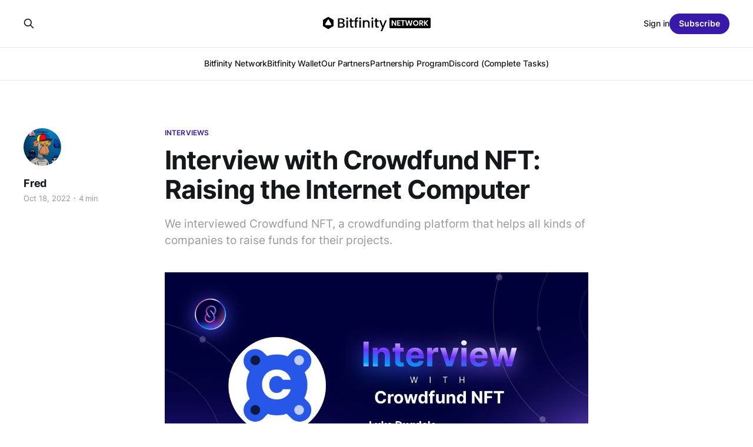

--- FILE ---
content_type: text/html; charset=utf-8
request_url: https://www.blog.bitfinity.network/interview-with-crowdfund-nft-raising-the-internet-computer/
body_size: 8663
content:
<!DOCTYPE html>
<html lang="en">

<head>
    <meta charset="utf-8">
    <meta name="viewport" content="width=device-width, initial-scale=1">
    <title>Interview with Crowdfund NFT: Raising the Internet Computer</title>
    <link rel="stylesheet" href="https://www.blog.bitfinity.network/assets/built/screen.css?v=15a422b300">

    <meta name="description" content="We interviewed Crowdfund NFT, a crowdfunding platform that helps all kinds of companies to raise funds for their projects.">
    <link rel="icon" href="https://www.blog.bitfinity.network/content/images/size/w256h256/2023/05/twitter-logo.png" type="image/png">
    <link rel="canonical" href="https://www.blog.bitfinity.network/interview-with-crowdfund-nft-raising-the-internet-computer/">
    <meta name="referrer" content="no-referrer-when-downgrade">
    
    <meta property="og:site_name" content="Bitfinity Blog">
    <meta property="og:type" content="article">
    <meta property="og:title" content="Interview with Crowdfund NFT: Raising the Internet Computer">
    <meta property="og:description" content="We interviewed Crowdfund NFT, a crowdfunding platform that helps all kinds of companies to raise funds for their projects.">
    <meta property="og:url" content="https://www.blog.bitfinity.network/interview-with-crowdfund-nft-raising-the-internet-computer/">
    <meta property="og:image" content="https://www.blog.bitfinity.network/content/images/size/w1200/2022/10/crowdfund.jpg">
    <meta property="article:published_time" content="2022-10-18T05:10:38.000Z">
    <meta property="article:modified_time" content="2024-01-23T18:19:34.000Z">
    <meta property="article:tag" content="Interviews">
    <meta property="article:tag" content="NFT">
    
    <meta name="twitter:card" content="summary_large_image">
    <meta name="twitter:title" content="Interview with Crowdfund NFT: Raising the Internet Computer">
    <meta name="twitter:description" content="We interviewed Crowdfund NFT, a crowdfunding platform that helps all kinds of companies to raise funds for their projects.">
    <meta name="twitter:url" content="https://www.blog.bitfinity.network/interview-with-crowdfund-nft-raising-the-internet-computer/">
    <meta name="twitter:image" content="https://www.blog.bitfinity.network/content/images/size/w1200/2022/10/crowdfund.jpg">
    <meta name="twitter:label1" content="Written by">
    <meta name="twitter:data1" content="Fred">
    <meta name="twitter:label2" content="Filed under">
    <meta name="twitter:data2" content="Interviews, NFT">
    <meta name="twitter:site" content="@bitfinitynet">
    <meta property="og:image:width" content="1200">
    <meta property="og:image:height" content="600">
    
    <script type="application/ld+json">
{
    "@context": "https://schema.org",
    "@type": "Article",
    "publisher": {
        "@type": "Organization",
        "name": "Bitfinity Blog",
        "url": "https://www.blog.bitfinity.network/",
        "logo": {
            "@type": "ImageObject",
            "url": "https://www.blog.bitfinity.network/content/images/2024/07/Black.svg"
        }
    },
    "author": {
        "@type": "Person",
        "name": "Fred",
        "image": {
            "@type": "ImageObject",
            "url": "https://www.blog.bitfinity.network/content/images/size/w1200/2023/05/1563872_80d57c5502513f7e18a6e1302201ac54.jpeg",
            "width": 1200,
            "height": 1198
        },
        "url": "https://www.blog.bitfinity.network/author/alessandro/",
        "sameAs": []
    },
    "headline": "Interview with Crowdfund NFT: Raising the Internet Computer",
    "url": "https://www.blog.bitfinity.network/interview-with-crowdfund-nft-raising-the-internet-computer/",
    "datePublished": "2022-10-18T05:10:38.000Z",
    "dateModified": "2024-01-23T18:19:34.000Z",
    "image": {
        "@type": "ImageObject",
        "url": "https://www.blog.bitfinity.network/content/images/size/w1200/2022/10/crowdfund.jpg",
        "width": 1200,
        "height": 600
    },
    "keywords": "Interviews, NFT",
    "description": "We interviewed Crowdfund NFT, a crowdfunding platform that helps all kinds of companies to raise funds for their projects.",
    "mainEntityOfPage": "https://www.blog.bitfinity.network/interview-with-crowdfund-nft-raising-the-internet-computer/"
}
    </script>

    <meta name="generator" content="Ghost 6.13">
    <link rel="alternate" type="application/rss+xml" title="Bitfinity Blog" href="https://www.blog.bitfinity.network/rss/">
    <script defer src="https://cdn.jsdelivr.net/ghost/portal@~2.56/umd/portal.min.js" data-i18n="true" data-ghost="https://www.blog.bitfinity.network/" data-key="c14e842e1268d8a9390513dc5f" data-api="https://bitfinity.ghost.io/ghost/api/content/" data-locale="en" crossorigin="anonymous"></script><style id="gh-members-styles">.gh-post-upgrade-cta-content,
.gh-post-upgrade-cta {
    display: flex;
    flex-direction: column;
    align-items: center;
    font-family: -apple-system, BlinkMacSystemFont, 'Segoe UI', Roboto, Oxygen, Ubuntu, Cantarell, 'Open Sans', 'Helvetica Neue', sans-serif;
    text-align: center;
    width: 100%;
    color: #ffffff;
    font-size: 16px;
}

.gh-post-upgrade-cta-content {
    border-radius: 8px;
    padding: 40px 4vw;
}

.gh-post-upgrade-cta h2 {
    color: #ffffff;
    font-size: 28px;
    letter-spacing: -0.2px;
    margin: 0;
    padding: 0;
}

.gh-post-upgrade-cta p {
    margin: 20px 0 0;
    padding: 0;
}

.gh-post-upgrade-cta small {
    font-size: 16px;
    letter-spacing: -0.2px;
}

.gh-post-upgrade-cta a {
    color: #ffffff;
    cursor: pointer;
    font-weight: 500;
    box-shadow: none;
    text-decoration: underline;
}

.gh-post-upgrade-cta a:hover {
    color: #ffffff;
    opacity: 0.8;
    box-shadow: none;
    text-decoration: underline;
}

.gh-post-upgrade-cta a.gh-btn {
    display: block;
    background: #ffffff;
    text-decoration: none;
    margin: 28px 0 0;
    padding: 8px 18px;
    border-radius: 4px;
    font-size: 16px;
    font-weight: 600;
}

.gh-post-upgrade-cta a.gh-btn:hover {
    opacity: 0.92;
}</style>
    <script defer src="https://cdn.jsdelivr.net/ghost/sodo-search@~1.8/umd/sodo-search.min.js" data-key="c14e842e1268d8a9390513dc5f" data-styles="https://cdn.jsdelivr.net/ghost/sodo-search@~1.8/umd/main.css" data-sodo-search="https://bitfinity.ghost.io/" data-locale="en" crossorigin="anonymous"></script>
    
    <link href="https://www.blog.bitfinity.network/webmentions/receive/" rel="webmention">
    <script defer src="/public/cards.min.js?v=15a422b300"></script>
    <link rel="stylesheet" type="text/css" href="/public/cards.min.css?v=15a422b300">
    <script defer src="/public/comment-counts.min.js?v=15a422b300" data-ghost-comments-counts-api="https://www.blog.bitfinity.network/members/api/comments/counts/"></script>
    <script defer src="/public/member-attribution.min.js?v=15a422b300"></script>
    <script defer src="/public/ghost-stats.min.js?v=15a422b300" data-stringify-payload="false" data-datasource="analytics_events" data-storage="localStorage" data-host="https://www.blog.bitfinity.network/.ghost/analytics/api/v1/page_hit"  tb_site_uuid="169585d7-b6fd-49d7-9dd2-9723e632aa0a" tb_post_uuid="a5700ccb-778d-4283-a7dc-1476a4bad9a6" tb_post_type="post" tb_member_uuid="undefined" tb_member_status="undefined"></script><style>:root {--ghost-accent-color: #3819a9;}</style>
    <!-- Google tag (gtag.js) -->
<script async src="https://www.googletagmanager.com/gtag/js?id=G-QX8ZKGEY8H"></script>
<script>
  window.dataLayer = window.dataLayer || [];
  function gtag(){dataLayer.push(arguments);}
  gtag('js', new Date());

  gtag('config', 'G-QX8ZKGEY8H');
</script>

<!-- Google tag universe (gtag.js) -->
<script async src="https://www.googletagmanager.com/gtag/js?id=G-VDXKBEDV2M"></script>
<script>
  window.dataLayer = window.dataLayer || [];
  function gtag(){dataLayer.push(arguments);}
  gtag('js', new Date());

  gtag('config', 'G-VDXKBEDV2M');
</script>


<style>
.gh-head-logo img { width: 211px; height: 26px; } 
.gh-canvas .article-image img { aspect-ratio: 2/1; object-fit: cover; }
</style>

<style>
:root {
   --opacity-cover: 100%
}
 
</style>
</head>

<body class="post-template tag-interviews tag-nft tag-hash-editor is-head-stacked">
<div class="gh-site">

    <header id="gh-head" class="gh-head gh-outer">
        <div class="gh-head-inner gh-inner">
            <div class="gh-head-brand">
                <div class="gh-head-brand-wrapper">
                    
                    <a class="gh-head-logo" href="https://www.blog.bitfinity.network">
                            <img src="https://www.blog.bitfinity.network/content/images/2024/07/Black.svg" alt="Bitfinity Blog">
                                <img src="https://www.blog.bitfinity.network/content/images/2023/05/bitfin-white.svg" alt="Bitfinity Blog">
                    </a>
                    
                </div>
                <button class="gh-search gh-icon-btn" aria-label="Search this site" data-ghost-search><svg xmlns="http://www.w3.org/2000/svg" fill="none" viewBox="0 0 24 24" stroke="currentColor" stroke-width="2" width="20" height="20"><path stroke-linecap="round" stroke-linejoin="round" d="M21 21l-6-6m2-5a7 7 0 11-14 0 7 7 0 0114 0z"></path></svg></button>
                <button class="gh-burger"></button>
            </div>

            <nav class="gh-head-menu">
                <ul class="nav">
    <li class="nav-bitfinity-network"><a href="https://bitfinity.network/">Bitfinity Network</a></li>
    <li class="nav-bitfinity-wallet"><a href="https://wallet.bitfinity.network/">Bitfinity Wallet</a></li>
    <li class="nav-our-partners"><a href="https://www.blog.bitfinity.network/our-partners/">Our Partners</a></li>
    <li class="nav-partnership-program"><a href="https://docs.google.com/forms/d/e/1FAIpQLSdCfjrVD9cK3JaP6Z0L7Oz-A-MXkl9S9Z6ksOXAw2vjs-aqMg/viewform?usp=share_link">Partnership Program</a></li>
    <li class="nav-discord-complete-tasks"><a href="https://discord.com/invite/bitfinity">Discord (Complete Tasks)</a></li>
</ul>

            </nav>

            <div class="gh-head-actions">
                    <button class="gh-search gh-icon-btn" aria-label="Search this site" data-ghost-search><svg xmlns="http://www.w3.org/2000/svg" fill="none" viewBox="0 0 24 24" stroke="currentColor" stroke-width="2" width="20" height="20"><path stroke-linecap="round" stroke-linejoin="round" d="M21 21l-6-6m2-5a7 7 0 11-14 0 7 7 0 0114 0z"></path></svg></button>
                    <div class="gh-head-members">
                                <a class="gh-head-link" href="#/portal/signin" data-portal="signin">Sign in</a>
                                <a class="gh-head-btn gh-btn gh-primary-btn" href="#/portal/signup" data-portal="signup">Subscribe</a>
                    </div>
            </div>
        </div>
    </header>

    
<main class="gh-main">
        <article class="gh-article post tag-interviews tag-nft tag-hash-editor">

            <header class="gh-article-header gh-canvas">
                    <a class="gh-article-tag" href="https://www.blog.bitfinity.network/tag/interviews/">Interviews</a>

                <h1 class="gh-article-title">Interview with Crowdfund NFT: Raising the Internet Computer</h1>

                    <aside class="gh-article-sidebar">

        <div class="gh-author-image-list">
                <a class="gh-author-image" href="/author/alessandro/">
                        <img src="https://www.blog.bitfinity.network/content/images/2023/05/1563872_80d57c5502513f7e18a6e1302201ac54.jpeg" alt="Fred">
                </a>
        </div>

        <div class="gh-author-name-list">
                <h4 class="gh-author-name">
                    <a href="/author/alessandro/">Fred</a>
                </h4>
                
        </div>

        <div class="gh-article-meta">
            <div class="gh-article-meta-inner">
                <time class="gh-article-date" datetime="2022-10-18">Oct 18, 2022</time>
                    <span class="gh-article-meta-sep"></span>
                    <span class="gh-article-length">4 min</span>
            </div>
        </div>

    </aside>

                    <p class="gh-article-excerpt">We interviewed Crowdfund NFT, a crowdfunding platform that helps all kinds of companies to raise funds for their projects.</p>

                    <figure class="gh-article-image">
        <img
            srcset="/content/images/size/w300/2022/10/crowdfund.jpg 300w,
                    /content/images/size/w720/2022/10/crowdfund.jpg 720w,
                    /content/images/size/w960/2022/10/crowdfund.jpg 960w,
                    /content/images/size/w1200/2022/10/crowdfund.jpg 1200w,
                    /content/images/size/w2000/2022/10/crowdfund.jpg 2000w"
            sizes="(max-width: 1200px) 100vw, 1200px"
            src="/content/images/size/w1200/2022/10/crowdfund.jpg"
            alt="Interview with Crowdfund NFT: Raising the Internet Computer"
        >
    </figure>
            </header>

            <section class="gh-content gh-canvas">
                <p><br><em><strong>We interviewed Luke, the CEO of Crowdfund NFT, a crowdfunding platform that helps all kinds of companies to raise funds for their projects.</strong></em><strong><em><br></em></strong></p><ol><li><strong>Please tell us about you, your name, your position in the project, your credentials, etc., so that we can introduce you.</strong></li></ol><p>My name is Luke Dugdale - I am the CEO of Crowdfund NFT - I have a BA and MSc from Durham University and University College London - I sold a startup in 2021 called “Lean App”, which was an app that used Open Banking to help users cancel their wasteful subscriptions<br></p><p><strong>2. What attracted you initially to Blockchain?</strong></p><p>My professional background is in payments. I used to work at American Express in payment operations. For anyone in the field, decentralized transactions are an obvious field to study and analyze. I quickly realized that blockchain will be the future of global payments, but I did not realize that it could be much more than that.<br></p><p><strong>3. Of all the platforms you could have chosen, why did you decide to build on the Internet Computer?</strong></p><p>The Internet Computer is not a coin on the internet, but rather an internet on a coin. It became a fascinating platform to me just after Genesis in 2021. There are some very real benefits for CrowdFund NFT on the IC. First, it is 100% on chain, with all of our canisters communicating with each other in an automated way - this applies to both our internal canisters and external integrations.</p><p> A seamless, fully automated service. Second, the platform allows for our escrow management smart contract to run as a “black hole” canister, which allows us to be a fully transparent and trustworthy crowdfunding service. The IC also runs on a reverse gas model, which means that transactions and extremely cheap. This allows us to integrate reimbursements into our service, which is critical to a functioning crowdfunding platform.</p><p></p><p><strong>4.  How long has your company been established?</strong></p><p>We have been live since March 2022.<br></p><p><strong>5. What makes your company marketable, and what will ensure its long-term success?</strong></p><p>We are a crowdfunding platform that helps all kinds of companies to raise funds for their projects. We are marketable for the following reasons:</p><ul><li>We allow backers in crowdfunding rounds to receive NFTs in exchange for participation in the crowdfunding round. They can trade and monetize these NFTs, which creates financial incentives for participants in crowdfunding rounds - something that is not available on traditional Web2 platforms.</li><li>We use blockchain payments to enable global crowdfunding. On Kickstarter, Gofundme, and more - you can only raise in fiat currencies, which limits a crowdfunding round to a geographical location. On CrowdFund NFT, there are no restrictions on who can participate in a crowdfunding round, meaning that a global audience of backers is available.</li><li>We are trustworthy and transparent because our fund's collection and disbursement systems are run on a black hole or controller-less escrow canister. Users can be sure where their funds are going, and what would trigger the release of the funds to project creators or reimbursement to backers. They can also verify all transactions on the public ledger.<br></li></ul><p><strong>6. What challenges have you faced while building your company?</strong></p><p>The biggest challenge was to build our escrow management canister. A system that will appropriately manage funds collection and disbursement in a fully automated, transparent, and reliable way.<br></p><p><strong>7. What overall vision do you have? Do you have a roadmap? If so, what does it involve?</strong></p><p>Our roadmap is a three-step plan:</p><ul><li> Become the crowdfunding platform of the IC. Enable IC-based companies to crowdfund for their projects. </li><li>Use BTC integration to expand our reach into the wider web3 ecosystem. Enabling all kinds of web3 companies to crowdfund with us.</li><li>Use Fiat on-ramps to become the global standard of crowdfunding, for non-web3-based companies/projects.<br></li></ul><p><strong>8. What advantages do you believe you have over other competitors?</strong></p><p>We are global, we create financial incentives for backers, we are more trustworthy and transparent and we are cheaper.<br></p><p><strong>9. Tell us about the team</strong></p><p>Our team is composed of 4 people. Luke Dugdale, CEO - who has successfully exited a FinTech company. Clement Mayer, COO, serial entrepreneur who specializes in community building. Artur Jurgenson, CTO, who was also part of the Lean App exit, and Mazen Zibara, a software development specialist.<br></p><p><strong>10. What advice do you have for anyone working in the same space as you?</strong></p><p>System architecture is the most important part of a good web3 company. Execution means everything, and the benefits of the IC will come in long term, so don’t get too caught up in short-term affairs.<br></p><p><strong>11. What other projects building on the Internet Computer are you most excited about?</strong></p><p>Kinic is an amazing product that opens up visibility amongst Web3 / IC-based products.<br>I am also very excited about gaming. It will take 1 hit game to get the IC to explode.<br></p><p><strong>12. Do you have any plans to collaborate or partner with other projects building on the Internet Computer?</strong></p><p>We collaborate with most if not all projects on the IC in some way shape or form<br></p><p><strong>13. Do you have any token sales planned for the future? If so, when? Can you give details?</strong></p><p>No token sale plans. We do not want to create a CrowdFund NFT token for the time being.<br></p><p><strong>14. What are your short and long-term achievements and targets?</strong></p><p>Our goal was to launch 34 crowdfunding rounds in 2022. We have done 32. Of those, 11 have been successfully funded.<br>Our goal is to increase the number of crowdfunding projects by 550% per year. </p><p><strong>15. Please provide all your social media handles and websites:</strong><br>Sure- See below :)<br></p><h2 id="connect-with-crowdfund-nft">Connect with Crowdfund NFT</h2><p><strong><a href="@crowdfundnft">Twitter</a> | <a href="crowdfund-nft.com">Website </a>|</strong></p><h2 id="connect-with-infinityswap">Connect with InfinitySwap</h2><p><strong><a href="https://twitter.com/infinity_swap?ref=blog.bitfinity.network">Twitter</a> | <a href="https://infinityswap.one/?ref=blog.bitfinity.network">Website</a> | <a href="https://t.me/infinityswapofficial?ref=blog.bitfinity.network">Telegram</a> | <a href="https://discord.com/invite/zrsZzR635r?ref=blog.bitfinity.network">Discord</a> | <a href="https://github.com/infinity-swap/IS20?ref=blog.bitfinity.network">Github</a></strong></p><figure class="kg-card kg-image-card"><img src="https://www.blog.bitfinity.network/content/images/2022/04/DARK-3.jpg" class="kg-image" alt loading="lazy" width="2000" height="427" srcset="https://www.blog.bitfinity.network/content/images/size/w600/2022/04/DARK-3.jpg 600w, https://www.blog.bitfinity.network/content/images/size/w1000/2022/04/DARK-3.jpg 1000w, https://www.blog.bitfinity.network/content/images/size/w1600/2022/04/DARK-3.jpg 1600w, https://www.blog.bitfinity.network/content/images/size/w2400/2022/04/DARK-3.jpg 2400w" sizes="(min-width: 720px) 720px"></figure>
            </section>

        </article>

                <div class="gh-read-next gh-canvas">
                <section class="gh-pagehead">
                    <h4 class="gh-pagehead-title">Read next</h4>
                </section>

                <div class="gh-topic gh-topic-grid">
                    <div class="gh-topic-content">
                            <article class="gh-card post">
    <a class="gh-card-link" href="/bitcoin-and-beyond-driving-the-evolution-of-cross-chain-solutions/">
            <figure class="gh-card-image">
                <img
                    srcset="/content/images/size/w300/2025/01/IMG_2857.jpg 300w,
                            /content/images/size/w720/2025/01/IMG_2857.jpg 720w,
                            /content/images/size/w960/2025/01/IMG_2857.jpg 960w,
                            /content/images/size/w1200/2025/01/IMG_2857.jpg 1200w,
                            /content/images/size/w2000/2025/01/IMG_2857.jpg 2000w"
                    sizes="(max-width: 1200px) 100vw, 1200px"
                    src="/content/images/size/w720/2025/01/IMG_2857.jpg"
                    alt="Bitcoin and Beyond: Driving the Evolution of Cross-Chain Solutions"
                >
            </figure>

        <div class="gh-card-wrapper">
            <header class="gh-card-header">
                <h3 class="gh-card-title">Bitcoin and Beyond: Driving the Evolution of Cross-Chain Solutions</h3>
            </header>

                    <div class="gh-card-excerpt">The Bitfinity team and community recently had a Twitter Space with the oooo Money team, discussing Bitcoin and Beyond: Driving the Evolution of Cross-Chain Solutions. You can follow the conversation below:

Nico: I’d like our guests to introduce themselves. Could you please tell more about yourself and your project?</div>

            <footer class="gh-card-footer">
                <span class="gh-card-author">Fred</span>
                <time class="gh-card-date" datetime="2025-01-14">Jan 14, 2025</time>
                    <script
    data-ghost-comment-count="67851897eb03f30001868295"
    data-ghost-comment-count-empty=""
    data-ghost-comment-count-singular="comment"
    data-ghost-comment-count-plural="comments"
    data-ghost-comment-count-tag="span"
    data-ghost-comment-count-class-name="gh-card-comments"
    data-ghost-comment-count-autowrap="true"
>
</script>
            </footer>
        </div>
    </a>
</article>                            <article class="gh-card post">
    <a class="gh-card-link" href="/bitfinity-interviews-lendfinity-team-on-how-it-has-been-building-a-robust-lending-protocol/">
            <figure class="gh-card-image">
                <img
                    srcset="/content/images/size/w300/2025/01/IMG_2649.jpg 300w,
                            /content/images/size/w720/2025/01/IMG_2649.jpg 720w,
                            /content/images/size/w960/2025/01/IMG_2649.jpg 960w,
                            /content/images/size/w1200/2025/01/IMG_2649.jpg 1200w,
                            /content/images/size/w2000/2025/01/IMG_2649.jpg 2000w"
                    sizes="(max-width: 1200px) 100vw, 1200px"
                    src="/content/images/size/w720/2025/01/IMG_2649.jpg"
                    alt="Bitfinity Interviews Lendfinity Team on How It Has Been Building a Robust Lending Protocol"
                >
            </figure>

        <div class="gh-card-wrapper">
            <header class="gh-card-header">
                <h3 class="gh-card-title">Bitfinity Interviews Lendfinity Team on How It Has Been Building a Robust Lending Protocol</h3>
            </header>

                    <div class="gh-card-excerpt">Lendfinity, a lending protocol on Bitfinity, went live recently.

Ever since then, it has recorded $3 million TVL among other incredible numbers.

Sam Jenkins, the Bitfinity BD Lead, sparked a conversation with one of the cofounders of Lendfinity, Gastão.

Huge APYs on stablecoins? 👀
~50% ckUSDT
~56% ckUSDC

Don&#39;t</div>

            <footer class="gh-card-footer">
                <span class="gh-card-author">Bitfinity</span>
                <time class="gh-card-date" datetime="2025-01-03">Jan 3, 2025</time>
                    <script
    data-ghost-comment-count="6772cd12eb03f30001843bfc"
    data-ghost-comment-count-empty=""
    data-ghost-comment-count-singular="comment"
    data-ghost-comment-count-plural="comments"
    data-ghost-comment-count-tag="span"
    data-ghost-comment-count-class-name="gh-card-comments"
    data-ghost-comment-count-autowrap="true"
>
</script>
            </footer>
        </div>
    </a>
</article>                            <article class="gh-card post">
    <a class="gh-card-link" href="/crypto-rand-interviews-max-chamberlin-insights-into-bitfinitys-future/">
            <figure class="gh-card-image">
                <img
                    srcset="/content/images/size/w300/2024/12/IMG_2349.jpg 300w,
                            /content/images/size/w720/2024/12/IMG_2349.jpg 720w,
                            /content/images/size/w960/2024/12/IMG_2349.jpg 960w,
                            /content/images/size/w1200/2024/12/IMG_2349.jpg 1200w,
                            /content/images/size/w2000/2024/12/IMG_2349.jpg 2000w"
                    sizes="(max-width: 1200px) 100vw, 1200px"
                    src="/content/images/size/w720/2024/12/IMG_2349.jpg"
                    alt="Crypto Rand Interviews Max Chamberlin: Insights into Bitfinity&#x27;s Future"
                >
            </figure>

        <div class="gh-card-wrapper">
            <header class="gh-card-header">
                <h3 class="gh-card-title">Crypto Rand Interviews Max Chamberlin: Insights into Bitfinity&#x27;s Future</h3>
            </header>

                    <div class="gh-card-excerpt">Crypto Rand, a fast-rising crypto research and investment firm, recently discovered Bitfinity; especially through the mainnet launch.

The researchers at the firm had an Eureka moment while diving into the core of Bitfinity; the use cases, engineering designs, and future roadmap.

Hence, the reason behind Crypto Rand’s interview with</div>

            <footer class="gh-card-footer">
                <span class="gh-card-author">Bitfinity</span>
                <time class="gh-card-date" datetime="2024-12-17">Dec 17, 2024</time>
                    <script
    data-ghost-comment-count="675fdbeb7c8cf4000129bfb9"
    data-ghost-comment-count-empty=""
    data-ghost-comment-count-singular="comment"
    data-ghost-comment-count-plural="comments"
    data-ghost-comment-count-tag="span"
    data-ghost-comment-count-class-name="gh-card-comments"
    data-ghost-comment-count-autowrap="true"
>
</script>
            </footer>
        </div>
    </a>
</article>                    </div>
                </div>
            </div>

                <div class="gh-comments gh-read-next gh-canvas">
            <section class="gh-pagehead">
                <h4 class="gh-pagehead-title">Comments (<script
    data-ghost-comment-count="63488e40e0659b004da7ce2b"
    data-ghost-comment-count-empty="0"
    data-ghost-comment-count-singular=""
    data-ghost-comment-count-plural=""
    data-ghost-comment-count-tag="span"
    data-ghost-comment-count-class-name=""
    data-ghost-comment-count-autowrap="true"
>
</script>)</h3>
            </section>
            
        <script defer src="https://cdn.jsdelivr.net/ghost/comments-ui@~1.3/umd/comments-ui.min.js" data-locale="en" data-ghost-comments="https://www.blog.bitfinity.network/" data-api="https://bitfinity.ghost.io/ghost/api/content/" data-admin="https://bitfinity.ghost.io/ghost/" data-key="c14e842e1268d8a9390513dc5f" data-title="" data-count="false" data-post-id="63488e40e0659b004da7ce2b" data-color-scheme="auto" data-avatar-saturation="60" data-accent-color="#3819a9" data-comments-enabled="all" data-publication="Bitfinity Blog" crossorigin="anonymous"></script>
    
        </div>
</main>

    <footer class="gh-foot gh-outer">
        <div class="gh-foot-inner gh-inner">
                <section class="gh-subscribe">
                    <h3 class="gh-subscribe-title">Subscribe to Bitfinity Blog</h3>
                        <div class="gh-subscribe-description">Don&#x27;t miss out on the latest news. Sign up now to get access to the library of members-only articles.</div>
                    <button class="gh-subscribe-btn gh-btn" data-portal="signup"><svg width="20" height="20" viewBox="0 0 20 20" fill="none" stroke="currentColor" xmlns="http://www.w3.org/2000/svg">
    <path d="M3.33332 3.33334H16.6667C17.5833 3.33334 18.3333 4.08334 18.3333 5.00001V15C18.3333 15.9167 17.5833 16.6667 16.6667 16.6667H3.33332C2.41666 16.6667 1.66666 15.9167 1.66666 15V5.00001C1.66666 4.08334 2.41666 3.33334 3.33332 3.33334Z" stroke-width="1.5" stroke-linecap="round" stroke-linejoin="round"/>
    <path d="M18.3333 5L9.99999 10.8333L1.66666 5" stroke-width="1.5" stroke-linecap="round" stroke-linejoin="round"/>
</svg> Subscribe now</button>
                </section>

            <nav class="gh-foot-menu">
                <ul class="nav">
    <li class="nav-sign-up"><a href="#/portal/">Sign up</a></li>
    <li class="nav-bitfinity-wallet"><a href="https://wallet.bitfinity.network/">Bitfinity Wallet</a></li>
    <li class="nav-bitfinity-wallet-step-by-step-guide"><a href="https://www.blog.bitfinity.network/getting-started-with-the-bitfinity-wallet-a-step-by-step-guide/">Bitfinity Wallet - Step by Step Guide</a></li>
    <li class="nav-editorial-guidelines-for-our-writers"><a href="https://www.blog.bitfinity.network/editorial-guidelines-for-writers/">Editorial Guidelines for Our Writers</a></li>
    <li class="nav-bitfinity-evm-docs"><a href="https://docs.bitfinity.network/">Bitfinity EVM Docs</a></li>
    <li class="nav-nft-partnership-program"><a href="https://drive.google.com/file/d/1mMmjScdkcOwa-tfRL6i78wv9WMJnX_jq/view?usp=share_link">NFT Partnership Program</a></li>
    <li class="nav-apply-to-our-nft-partnership-program"><a href="https://forms.gle/Jmau3MwwPimqcrnd6">Apply to our NFT Partnership Program</a></li>
</ul>

            </nav>

            <div class="gh-copyright">
                    Bitfinity Blog © 2026. Powered by <a href="https://ghost.org/" target="_blank" rel="noopener">Ghost</a>
            </div>
        </div>
    </footer>

</div>

    <div class="pswp" tabindex="-1" role="dialog" aria-hidden="true">
    <div class="pswp__bg"></div>

    <div class="pswp__scroll-wrap">
        <div class="pswp__container">
            <div class="pswp__item"></div>
            <div class="pswp__item"></div>
            <div class="pswp__item"></div>
        </div>

        <div class="pswp__ui pswp__ui--hidden">
            <div class="pswp__top-bar">
                <div class="pswp__counter"></div>

                <button class="pswp__button pswp__button--close" title="Close (Esc)"></button>
                <button class="pswp__button pswp__button--share" title="Share"></button>
                <button class="pswp__button pswp__button--fs" title="Toggle fullscreen"></button>
                <button class="pswp__button pswp__button--zoom" title="Zoom in/out"></button>

                <div class="pswp__preloader">
                    <div class="pswp__preloader__icn">
                        <div class="pswp__preloader__cut">
                            <div class="pswp__preloader__donut"></div>
                        </div>
                    </div>
                </div>
            </div>

            <div class="pswp__share-modal pswp__share-modal--hidden pswp__single-tap">
                <div class="pswp__share-tooltip"></div>
            </div>

            <button class="pswp__button pswp__button--arrow--left" title="Previous (arrow left)"></button>
            <button class="pswp__button pswp__button--arrow--right" title="Next (arrow right)"></button>

            <div class="pswp__caption">
                <div class="pswp__caption__center"></div>
            </div>
        </div>
    </div>
</div>
<script src="https://www.blog.bitfinity.network/assets/built/main.min.js?v=15a422b300"></script>

<style>

@media only screen and (min-width: 1000px) {
    nav.site-footer-nav {
    	width: 70%;
    }   
}

.site-footer.outer .inner div a {
    display: none;
}

</style>

</body>

</html>
